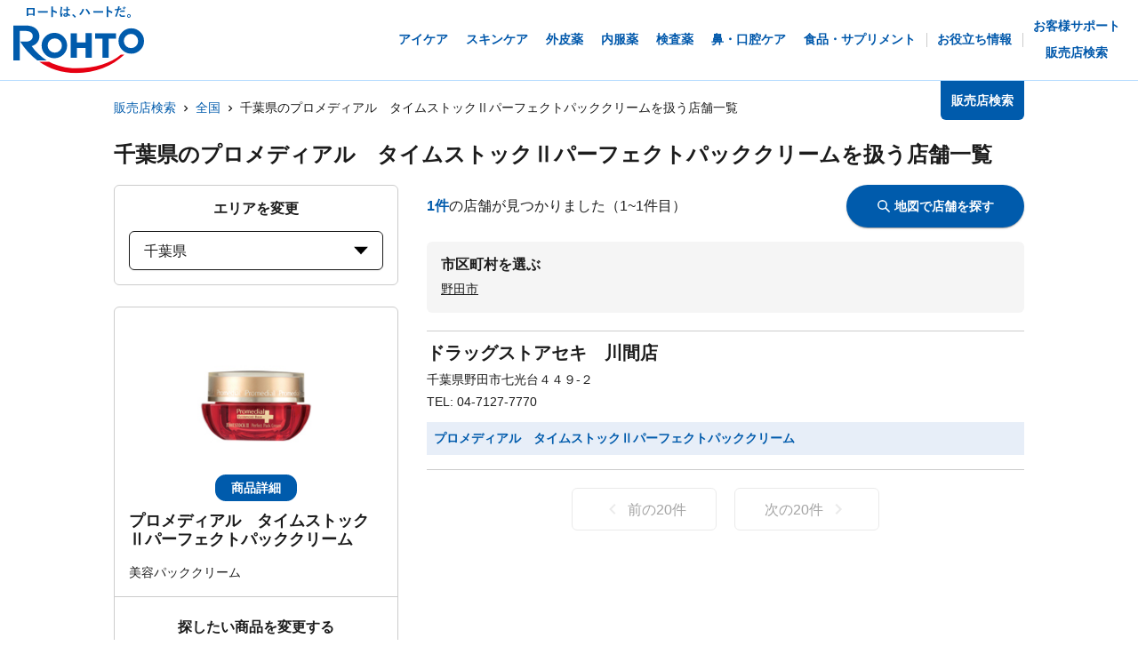

--- FILE ---
content_type: application/javascript; charset=UTF-8
request_url: https://rohto.mapion.co.jp/_next/static/chunks/pages/list/%5Bpref%5D-4f4c89fbbe87bfb2.js
body_size: 743
content:
(self.webpackChunk_N_E=self.webpackChunk_N_E||[]).push([[926],{9709:function(e,n,t){(window.__NEXT_P=window.__NEXT_P||[]).push(["/list/[pref]",function(){return t(2922)}])},2922:function(e,n,t){"use strict";t.r(n),t.d(n,{__N_SSP:function(){return l}});var o=t(5893),r=t(2962),c=t(9551),a=t(1378),i=function(e){var n=e.kenCode,t=e.kenName,c=e.code,i=e.currentPage,l=e.general1,u=e.general4,s=e.general5,d=e.host,_=e.poi,p=e.relatedItem;return(0,o.jsxs)(o.Fragment,{children:[(0,o.jsx)(r.PB,{title:"\u8ca9\u58f2\u5e97\u691c\u7d22\u3067\u30ed\u30fc\u30c8\u88fd\u85ac\u306e\u88fd\u54c1\u53d6\u6271\u5e97\u304c\u3059\u3050\u306b\u898b\u3064\u304b\u308a\u307e\u3059\uff01\uff01",description:"\u30ed\u30fc\u30c8\u88fd\u85ac\u306e\u88fd\u54c1\u3092\u53d6\u6271\u3063\u3066\u3044\u308b\u304a\u5e97\u3092\u3044\u3064\u3067\u3082\u597d\u304d\u306a\u6642\u306b\u8abf\u3079\u3089\u308c\u308b\u8ca9\u58f2\u5e97\u691c\u7d22\u30da\u30fc\u30b8\u3067\u3059\u3002\u6b32\u3057\u3044\u5546\u54c1\u3092\u9078\u3093\u3060\u5f8c\u3001\u73fe\u5728\u5730\u3084\u4f4f\u6240\u30fb\u99c5\u540d\u306a\u3069\u304b\u3089\u7c21\u5358\u306b\u304a\u8fd1\u304f\u306e\u304a\u5e97\u3092\u63a2\u3059\u4e8b\u304c\u3067\u304d\u307e\u3059\u3002",openGraph:{type:"article",url:"".concat(d,"/list/").concat(n,"?jan_code=").concat(encodeURIComponent(c))},canonical:"1"===i?"".concat(d,"/list/").concat(n,"?jan_code=").concat(encodeURIComponent(c)):void 0,noindex:Array.isArray(_.mbml.PoiList.Poi)&&0===_.mbml.PoiList.Poi.length}),(0,o.jsx)(a.Z,{type:"ken",code:c,currentPage:i,general1:l,general4:u,general5:s,poi:_,host:d,relatedItem:p,kenCode:n,kenName:t})]})};i.getLayout=function(e){return(0,o.jsx)(c.H,{children:e})};var l=!0;n.default=i}},function(e){e.O(0,[527,637,786,798,471,835,175,774,888,179],(function(){return n=9709,e(e.s=n);var n}));var n=e.O();_N_E=n}]);